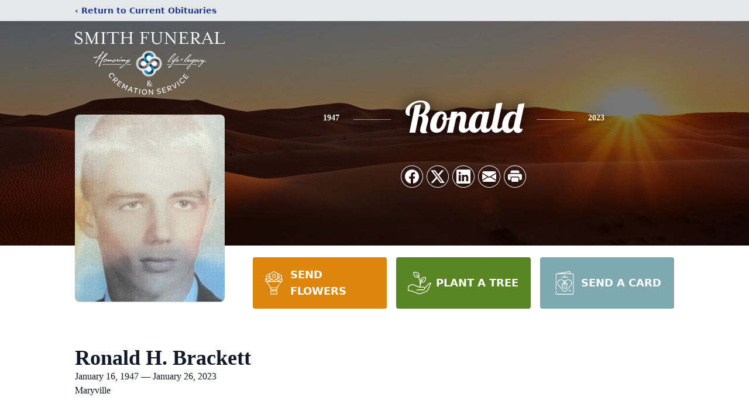

--- FILE ---
content_type: text/html; charset=utf-8
request_url: https://www.google.com/recaptcha/enterprise/anchor?ar=1&k=6LdHYbMfAAAAABtGfBuqwVhFBfTKR3ZspPIRMGVD&co=aHR0cHM6Ly93d3cuc21pdGhmdW5lcmFsYW5kY3JlbWF0aW9uLmNvbTo0NDM.&hl=en&type=image&v=PoyoqOPhxBO7pBk68S4YbpHZ&theme=light&size=invisible&badge=bottomright&anchor-ms=20000&execute-ms=30000&cb=spbcrhepqbz8
body_size: 48640
content:
<!DOCTYPE HTML><html dir="ltr" lang="en"><head><meta http-equiv="Content-Type" content="text/html; charset=UTF-8">
<meta http-equiv="X-UA-Compatible" content="IE=edge">
<title>reCAPTCHA</title>
<style type="text/css">
/* cyrillic-ext */
@font-face {
  font-family: 'Roboto';
  font-style: normal;
  font-weight: 400;
  font-stretch: 100%;
  src: url(//fonts.gstatic.com/s/roboto/v48/KFO7CnqEu92Fr1ME7kSn66aGLdTylUAMa3GUBHMdazTgWw.woff2) format('woff2');
  unicode-range: U+0460-052F, U+1C80-1C8A, U+20B4, U+2DE0-2DFF, U+A640-A69F, U+FE2E-FE2F;
}
/* cyrillic */
@font-face {
  font-family: 'Roboto';
  font-style: normal;
  font-weight: 400;
  font-stretch: 100%;
  src: url(//fonts.gstatic.com/s/roboto/v48/KFO7CnqEu92Fr1ME7kSn66aGLdTylUAMa3iUBHMdazTgWw.woff2) format('woff2');
  unicode-range: U+0301, U+0400-045F, U+0490-0491, U+04B0-04B1, U+2116;
}
/* greek-ext */
@font-face {
  font-family: 'Roboto';
  font-style: normal;
  font-weight: 400;
  font-stretch: 100%;
  src: url(//fonts.gstatic.com/s/roboto/v48/KFO7CnqEu92Fr1ME7kSn66aGLdTylUAMa3CUBHMdazTgWw.woff2) format('woff2');
  unicode-range: U+1F00-1FFF;
}
/* greek */
@font-face {
  font-family: 'Roboto';
  font-style: normal;
  font-weight: 400;
  font-stretch: 100%;
  src: url(//fonts.gstatic.com/s/roboto/v48/KFO7CnqEu92Fr1ME7kSn66aGLdTylUAMa3-UBHMdazTgWw.woff2) format('woff2');
  unicode-range: U+0370-0377, U+037A-037F, U+0384-038A, U+038C, U+038E-03A1, U+03A3-03FF;
}
/* math */
@font-face {
  font-family: 'Roboto';
  font-style: normal;
  font-weight: 400;
  font-stretch: 100%;
  src: url(//fonts.gstatic.com/s/roboto/v48/KFO7CnqEu92Fr1ME7kSn66aGLdTylUAMawCUBHMdazTgWw.woff2) format('woff2');
  unicode-range: U+0302-0303, U+0305, U+0307-0308, U+0310, U+0312, U+0315, U+031A, U+0326-0327, U+032C, U+032F-0330, U+0332-0333, U+0338, U+033A, U+0346, U+034D, U+0391-03A1, U+03A3-03A9, U+03B1-03C9, U+03D1, U+03D5-03D6, U+03F0-03F1, U+03F4-03F5, U+2016-2017, U+2034-2038, U+203C, U+2040, U+2043, U+2047, U+2050, U+2057, U+205F, U+2070-2071, U+2074-208E, U+2090-209C, U+20D0-20DC, U+20E1, U+20E5-20EF, U+2100-2112, U+2114-2115, U+2117-2121, U+2123-214F, U+2190, U+2192, U+2194-21AE, U+21B0-21E5, U+21F1-21F2, U+21F4-2211, U+2213-2214, U+2216-22FF, U+2308-230B, U+2310, U+2319, U+231C-2321, U+2336-237A, U+237C, U+2395, U+239B-23B7, U+23D0, U+23DC-23E1, U+2474-2475, U+25AF, U+25B3, U+25B7, U+25BD, U+25C1, U+25CA, U+25CC, U+25FB, U+266D-266F, U+27C0-27FF, U+2900-2AFF, U+2B0E-2B11, U+2B30-2B4C, U+2BFE, U+3030, U+FF5B, U+FF5D, U+1D400-1D7FF, U+1EE00-1EEFF;
}
/* symbols */
@font-face {
  font-family: 'Roboto';
  font-style: normal;
  font-weight: 400;
  font-stretch: 100%;
  src: url(//fonts.gstatic.com/s/roboto/v48/KFO7CnqEu92Fr1ME7kSn66aGLdTylUAMaxKUBHMdazTgWw.woff2) format('woff2');
  unicode-range: U+0001-000C, U+000E-001F, U+007F-009F, U+20DD-20E0, U+20E2-20E4, U+2150-218F, U+2190, U+2192, U+2194-2199, U+21AF, U+21E6-21F0, U+21F3, U+2218-2219, U+2299, U+22C4-22C6, U+2300-243F, U+2440-244A, U+2460-24FF, U+25A0-27BF, U+2800-28FF, U+2921-2922, U+2981, U+29BF, U+29EB, U+2B00-2BFF, U+4DC0-4DFF, U+FFF9-FFFB, U+10140-1018E, U+10190-1019C, U+101A0, U+101D0-101FD, U+102E0-102FB, U+10E60-10E7E, U+1D2C0-1D2D3, U+1D2E0-1D37F, U+1F000-1F0FF, U+1F100-1F1AD, U+1F1E6-1F1FF, U+1F30D-1F30F, U+1F315, U+1F31C, U+1F31E, U+1F320-1F32C, U+1F336, U+1F378, U+1F37D, U+1F382, U+1F393-1F39F, U+1F3A7-1F3A8, U+1F3AC-1F3AF, U+1F3C2, U+1F3C4-1F3C6, U+1F3CA-1F3CE, U+1F3D4-1F3E0, U+1F3ED, U+1F3F1-1F3F3, U+1F3F5-1F3F7, U+1F408, U+1F415, U+1F41F, U+1F426, U+1F43F, U+1F441-1F442, U+1F444, U+1F446-1F449, U+1F44C-1F44E, U+1F453, U+1F46A, U+1F47D, U+1F4A3, U+1F4B0, U+1F4B3, U+1F4B9, U+1F4BB, U+1F4BF, U+1F4C8-1F4CB, U+1F4D6, U+1F4DA, U+1F4DF, U+1F4E3-1F4E6, U+1F4EA-1F4ED, U+1F4F7, U+1F4F9-1F4FB, U+1F4FD-1F4FE, U+1F503, U+1F507-1F50B, U+1F50D, U+1F512-1F513, U+1F53E-1F54A, U+1F54F-1F5FA, U+1F610, U+1F650-1F67F, U+1F687, U+1F68D, U+1F691, U+1F694, U+1F698, U+1F6AD, U+1F6B2, U+1F6B9-1F6BA, U+1F6BC, U+1F6C6-1F6CF, U+1F6D3-1F6D7, U+1F6E0-1F6EA, U+1F6F0-1F6F3, U+1F6F7-1F6FC, U+1F700-1F7FF, U+1F800-1F80B, U+1F810-1F847, U+1F850-1F859, U+1F860-1F887, U+1F890-1F8AD, U+1F8B0-1F8BB, U+1F8C0-1F8C1, U+1F900-1F90B, U+1F93B, U+1F946, U+1F984, U+1F996, U+1F9E9, U+1FA00-1FA6F, U+1FA70-1FA7C, U+1FA80-1FA89, U+1FA8F-1FAC6, U+1FACE-1FADC, U+1FADF-1FAE9, U+1FAF0-1FAF8, U+1FB00-1FBFF;
}
/* vietnamese */
@font-face {
  font-family: 'Roboto';
  font-style: normal;
  font-weight: 400;
  font-stretch: 100%;
  src: url(//fonts.gstatic.com/s/roboto/v48/KFO7CnqEu92Fr1ME7kSn66aGLdTylUAMa3OUBHMdazTgWw.woff2) format('woff2');
  unicode-range: U+0102-0103, U+0110-0111, U+0128-0129, U+0168-0169, U+01A0-01A1, U+01AF-01B0, U+0300-0301, U+0303-0304, U+0308-0309, U+0323, U+0329, U+1EA0-1EF9, U+20AB;
}
/* latin-ext */
@font-face {
  font-family: 'Roboto';
  font-style: normal;
  font-weight: 400;
  font-stretch: 100%;
  src: url(//fonts.gstatic.com/s/roboto/v48/KFO7CnqEu92Fr1ME7kSn66aGLdTylUAMa3KUBHMdazTgWw.woff2) format('woff2');
  unicode-range: U+0100-02BA, U+02BD-02C5, U+02C7-02CC, U+02CE-02D7, U+02DD-02FF, U+0304, U+0308, U+0329, U+1D00-1DBF, U+1E00-1E9F, U+1EF2-1EFF, U+2020, U+20A0-20AB, U+20AD-20C0, U+2113, U+2C60-2C7F, U+A720-A7FF;
}
/* latin */
@font-face {
  font-family: 'Roboto';
  font-style: normal;
  font-weight: 400;
  font-stretch: 100%;
  src: url(//fonts.gstatic.com/s/roboto/v48/KFO7CnqEu92Fr1ME7kSn66aGLdTylUAMa3yUBHMdazQ.woff2) format('woff2');
  unicode-range: U+0000-00FF, U+0131, U+0152-0153, U+02BB-02BC, U+02C6, U+02DA, U+02DC, U+0304, U+0308, U+0329, U+2000-206F, U+20AC, U+2122, U+2191, U+2193, U+2212, U+2215, U+FEFF, U+FFFD;
}
/* cyrillic-ext */
@font-face {
  font-family: 'Roboto';
  font-style: normal;
  font-weight: 500;
  font-stretch: 100%;
  src: url(//fonts.gstatic.com/s/roboto/v48/KFO7CnqEu92Fr1ME7kSn66aGLdTylUAMa3GUBHMdazTgWw.woff2) format('woff2');
  unicode-range: U+0460-052F, U+1C80-1C8A, U+20B4, U+2DE0-2DFF, U+A640-A69F, U+FE2E-FE2F;
}
/* cyrillic */
@font-face {
  font-family: 'Roboto';
  font-style: normal;
  font-weight: 500;
  font-stretch: 100%;
  src: url(//fonts.gstatic.com/s/roboto/v48/KFO7CnqEu92Fr1ME7kSn66aGLdTylUAMa3iUBHMdazTgWw.woff2) format('woff2');
  unicode-range: U+0301, U+0400-045F, U+0490-0491, U+04B0-04B1, U+2116;
}
/* greek-ext */
@font-face {
  font-family: 'Roboto';
  font-style: normal;
  font-weight: 500;
  font-stretch: 100%;
  src: url(//fonts.gstatic.com/s/roboto/v48/KFO7CnqEu92Fr1ME7kSn66aGLdTylUAMa3CUBHMdazTgWw.woff2) format('woff2');
  unicode-range: U+1F00-1FFF;
}
/* greek */
@font-face {
  font-family: 'Roboto';
  font-style: normal;
  font-weight: 500;
  font-stretch: 100%;
  src: url(//fonts.gstatic.com/s/roboto/v48/KFO7CnqEu92Fr1ME7kSn66aGLdTylUAMa3-UBHMdazTgWw.woff2) format('woff2');
  unicode-range: U+0370-0377, U+037A-037F, U+0384-038A, U+038C, U+038E-03A1, U+03A3-03FF;
}
/* math */
@font-face {
  font-family: 'Roboto';
  font-style: normal;
  font-weight: 500;
  font-stretch: 100%;
  src: url(//fonts.gstatic.com/s/roboto/v48/KFO7CnqEu92Fr1ME7kSn66aGLdTylUAMawCUBHMdazTgWw.woff2) format('woff2');
  unicode-range: U+0302-0303, U+0305, U+0307-0308, U+0310, U+0312, U+0315, U+031A, U+0326-0327, U+032C, U+032F-0330, U+0332-0333, U+0338, U+033A, U+0346, U+034D, U+0391-03A1, U+03A3-03A9, U+03B1-03C9, U+03D1, U+03D5-03D6, U+03F0-03F1, U+03F4-03F5, U+2016-2017, U+2034-2038, U+203C, U+2040, U+2043, U+2047, U+2050, U+2057, U+205F, U+2070-2071, U+2074-208E, U+2090-209C, U+20D0-20DC, U+20E1, U+20E5-20EF, U+2100-2112, U+2114-2115, U+2117-2121, U+2123-214F, U+2190, U+2192, U+2194-21AE, U+21B0-21E5, U+21F1-21F2, U+21F4-2211, U+2213-2214, U+2216-22FF, U+2308-230B, U+2310, U+2319, U+231C-2321, U+2336-237A, U+237C, U+2395, U+239B-23B7, U+23D0, U+23DC-23E1, U+2474-2475, U+25AF, U+25B3, U+25B7, U+25BD, U+25C1, U+25CA, U+25CC, U+25FB, U+266D-266F, U+27C0-27FF, U+2900-2AFF, U+2B0E-2B11, U+2B30-2B4C, U+2BFE, U+3030, U+FF5B, U+FF5D, U+1D400-1D7FF, U+1EE00-1EEFF;
}
/* symbols */
@font-face {
  font-family: 'Roboto';
  font-style: normal;
  font-weight: 500;
  font-stretch: 100%;
  src: url(//fonts.gstatic.com/s/roboto/v48/KFO7CnqEu92Fr1ME7kSn66aGLdTylUAMaxKUBHMdazTgWw.woff2) format('woff2');
  unicode-range: U+0001-000C, U+000E-001F, U+007F-009F, U+20DD-20E0, U+20E2-20E4, U+2150-218F, U+2190, U+2192, U+2194-2199, U+21AF, U+21E6-21F0, U+21F3, U+2218-2219, U+2299, U+22C4-22C6, U+2300-243F, U+2440-244A, U+2460-24FF, U+25A0-27BF, U+2800-28FF, U+2921-2922, U+2981, U+29BF, U+29EB, U+2B00-2BFF, U+4DC0-4DFF, U+FFF9-FFFB, U+10140-1018E, U+10190-1019C, U+101A0, U+101D0-101FD, U+102E0-102FB, U+10E60-10E7E, U+1D2C0-1D2D3, U+1D2E0-1D37F, U+1F000-1F0FF, U+1F100-1F1AD, U+1F1E6-1F1FF, U+1F30D-1F30F, U+1F315, U+1F31C, U+1F31E, U+1F320-1F32C, U+1F336, U+1F378, U+1F37D, U+1F382, U+1F393-1F39F, U+1F3A7-1F3A8, U+1F3AC-1F3AF, U+1F3C2, U+1F3C4-1F3C6, U+1F3CA-1F3CE, U+1F3D4-1F3E0, U+1F3ED, U+1F3F1-1F3F3, U+1F3F5-1F3F7, U+1F408, U+1F415, U+1F41F, U+1F426, U+1F43F, U+1F441-1F442, U+1F444, U+1F446-1F449, U+1F44C-1F44E, U+1F453, U+1F46A, U+1F47D, U+1F4A3, U+1F4B0, U+1F4B3, U+1F4B9, U+1F4BB, U+1F4BF, U+1F4C8-1F4CB, U+1F4D6, U+1F4DA, U+1F4DF, U+1F4E3-1F4E6, U+1F4EA-1F4ED, U+1F4F7, U+1F4F9-1F4FB, U+1F4FD-1F4FE, U+1F503, U+1F507-1F50B, U+1F50D, U+1F512-1F513, U+1F53E-1F54A, U+1F54F-1F5FA, U+1F610, U+1F650-1F67F, U+1F687, U+1F68D, U+1F691, U+1F694, U+1F698, U+1F6AD, U+1F6B2, U+1F6B9-1F6BA, U+1F6BC, U+1F6C6-1F6CF, U+1F6D3-1F6D7, U+1F6E0-1F6EA, U+1F6F0-1F6F3, U+1F6F7-1F6FC, U+1F700-1F7FF, U+1F800-1F80B, U+1F810-1F847, U+1F850-1F859, U+1F860-1F887, U+1F890-1F8AD, U+1F8B0-1F8BB, U+1F8C0-1F8C1, U+1F900-1F90B, U+1F93B, U+1F946, U+1F984, U+1F996, U+1F9E9, U+1FA00-1FA6F, U+1FA70-1FA7C, U+1FA80-1FA89, U+1FA8F-1FAC6, U+1FACE-1FADC, U+1FADF-1FAE9, U+1FAF0-1FAF8, U+1FB00-1FBFF;
}
/* vietnamese */
@font-face {
  font-family: 'Roboto';
  font-style: normal;
  font-weight: 500;
  font-stretch: 100%;
  src: url(//fonts.gstatic.com/s/roboto/v48/KFO7CnqEu92Fr1ME7kSn66aGLdTylUAMa3OUBHMdazTgWw.woff2) format('woff2');
  unicode-range: U+0102-0103, U+0110-0111, U+0128-0129, U+0168-0169, U+01A0-01A1, U+01AF-01B0, U+0300-0301, U+0303-0304, U+0308-0309, U+0323, U+0329, U+1EA0-1EF9, U+20AB;
}
/* latin-ext */
@font-face {
  font-family: 'Roboto';
  font-style: normal;
  font-weight: 500;
  font-stretch: 100%;
  src: url(//fonts.gstatic.com/s/roboto/v48/KFO7CnqEu92Fr1ME7kSn66aGLdTylUAMa3KUBHMdazTgWw.woff2) format('woff2');
  unicode-range: U+0100-02BA, U+02BD-02C5, U+02C7-02CC, U+02CE-02D7, U+02DD-02FF, U+0304, U+0308, U+0329, U+1D00-1DBF, U+1E00-1E9F, U+1EF2-1EFF, U+2020, U+20A0-20AB, U+20AD-20C0, U+2113, U+2C60-2C7F, U+A720-A7FF;
}
/* latin */
@font-face {
  font-family: 'Roboto';
  font-style: normal;
  font-weight: 500;
  font-stretch: 100%;
  src: url(//fonts.gstatic.com/s/roboto/v48/KFO7CnqEu92Fr1ME7kSn66aGLdTylUAMa3yUBHMdazQ.woff2) format('woff2');
  unicode-range: U+0000-00FF, U+0131, U+0152-0153, U+02BB-02BC, U+02C6, U+02DA, U+02DC, U+0304, U+0308, U+0329, U+2000-206F, U+20AC, U+2122, U+2191, U+2193, U+2212, U+2215, U+FEFF, U+FFFD;
}
/* cyrillic-ext */
@font-face {
  font-family: 'Roboto';
  font-style: normal;
  font-weight: 900;
  font-stretch: 100%;
  src: url(//fonts.gstatic.com/s/roboto/v48/KFO7CnqEu92Fr1ME7kSn66aGLdTylUAMa3GUBHMdazTgWw.woff2) format('woff2');
  unicode-range: U+0460-052F, U+1C80-1C8A, U+20B4, U+2DE0-2DFF, U+A640-A69F, U+FE2E-FE2F;
}
/* cyrillic */
@font-face {
  font-family: 'Roboto';
  font-style: normal;
  font-weight: 900;
  font-stretch: 100%;
  src: url(//fonts.gstatic.com/s/roboto/v48/KFO7CnqEu92Fr1ME7kSn66aGLdTylUAMa3iUBHMdazTgWw.woff2) format('woff2');
  unicode-range: U+0301, U+0400-045F, U+0490-0491, U+04B0-04B1, U+2116;
}
/* greek-ext */
@font-face {
  font-family: 'Roboto';
  font-style: normal;
  font-weight: 900;
  font-stretch: 100%;
  src: url(//fonts.gstatic.com/s/roboto/v48/KFO7CnqEu92Fr1ME7kSn66aGLdTylUAMa3CUBHMdazTgWw.woff2) format('woff2');
  unicode-range: U+1F00-1FFF;
}
/* greek */
@font-face {
  font-family: 'Roboto';
  font-style: normal;
  font-weight: 900;
  font-stretch: 100%;
  src: url(//fonts.gstatic.com/s/roboto/v48/KFO7CnqEu92Fr1ME7kSn66aGLdTylUAMa3-UBHMdazTgWw.woff2) format('woff2');
  unicode-range: U+0370-0377, U+037A-037F, U+0384-038A, U+038C, U+038E-03A1, U+03A3-03FF;
}
/* math */
@font-face {
  font-family: 'Roboto';
  font-style: normal;
  font-weight: 900;
  font-stretch: 100%;
  src: url(//fonts.gstatic.com/s/roboto/v48/KFO7CnqEu92Fr1ME7kSn66aGLdTylUAMawCUBHMdazTgWw.woff2) format('woff2');
  unicode-range: U+0302-0303, U+0305, U+0307-0308, U+0310, U+0312, U+0315, U+031A, U+0326-0327, U+032C, U+032F-0330, U+0332-0333, U+0338, U+033A, U+0346, U+034D, U+0391-03A1, U+03A3-03A9, U+03B1-03C9, U+03D1, U+03D5-03D6, U+03F0-03F1, U+03F4-03F5, U+2016-2017, U+2034-2038, U+203C, U+2040, U+2043, U+2047, U+2050, U+2057, U+205F, U+2070-2071, U+2074-208E, U+2090-209C, U+20D0-20DC, U+20E1, U+20E5-20EF, U+2100-2112, U+2114-2115, U+2117-2121, U+2123-214F, U+2190, U+2192, U+2194-21AE, U+21B0-21E5, U+21F1-21F2, U+21F4-2211, U+2213-2214, U+2216-22FF, U+2308-230B, U+2310, U+2319, U+231C-2321, U+2336-237A, U+237C, U+2395, U+239B-23B7, U+23D0, U+23DC-23E1, U+2474-2475, U+25AF, U+25B3, U+25B7, U+25BD, U+25C1, U+25CA, U+25CC, U+25FB, U+266D-266F, U+27C0-27FF, U+2900-2AFF, U+2B0E-2B11, U+2B30-2B4C, U+2BFE, U+3030, U+FF5B, U+FF5D, U+1D400-1D7FF, U+1EE00-1EEFF;
}
/* symbols */
@font-face {
  font-family: 'Roboto';
  font-style: normal;
  font-weight: 900;
  font-stretch: 100%;
  src: url(//fonts.gstatic.com/s/roboto/v48/KFO7CnqEu92Fr1ME7kSn66aGLdTylUAMaxKUBHMdazTgWw.woff2) format('woff2');
  unicode-range: U+0001-000C, U+000E-001F, U+007F-009F, U+20DD-20E0, U+20E2-20E4, U+2150-218F, U+2190, U+2192, U+2194-2199, U+21AF, U+21E6-21F0, U+21F3, U+2218-2219, U+2299, U+22C4-22C6, U+2300-243F, U+2440-244A, U+2460-24FF, U+25A0-27BF, U+2800-28FF, U+2921-2922, U+2981, U+29BF, U+29EB, U+2B00-2BFF, U+4DC0-4DFF, U+FFF9-FFFB, U+10140-1018E, U+10190-1019C, U+101A0, U+101D0-101FD, U+102E0-102FB, U+10E60-10E7E, U+1D2C0-1D2D3, U+1D2E0-1D37F, U+1F000-1F0FF, U+1F100-1F1AD, U+1F1E6-1F1FF, U+1F30D-1F30F, U+1F315, U+1F31C, U+1F31E, U+1F320-1F32C, U+1F336, U+1F378, U+1F37D, U+1F382, U+1F393-1F39F, U+1F3A7-1F3A8, U+1F3AC-1F3AF, U+1F3C2, U+1F3C4-1F3C6, U+1F3CA-1F3CE, U+1F3D4-1F3E0, U+1F3ED, U+1F3F1-1F3F3, U+1F3F5-1F3F7, U+1F408, U+1F415, U+1F41F, U+1F426, U+1F43F, U+1F441-1F442, U+1F444, U+1F446-1F449, U+1F44C-1F44E, U+1F453, U+1F46A, U+1F47D, U+1F4A3, U+1F4B0, U+1F4B3, U+1F4B9, U+1F4BB, U+1F4BF, U+1F4C8-1F4CB, U+1F4D6, U+1F4DA, U+1F4DF, U+1F4E3-1F4E6, U+1F4EA-1F4ED, U+1F4F7, U+1F4F9-1F4FB, U+1F4FD-1F4FE, U+1F503, U+1F507-1F50B, U+1F50D, U+1F512-1F513, U+1F53E-1F54A, U+1F54F-1F5FA, U+1F610, U+1F650-1F67F, U+1F687, U+1F68D, U+1F691, U+1F694, U+1F698, U+1F6AD, U+1F6B2, U+1F6B9-1F6BA, U+1F6BC, U+1F6C6-1F6CF, U+1F6D3-1F6D7, U+1F6E0-1F6EA, U+1F6F0-1F6F3, U+1F6F7-1F6FC, U+1F700-1F7FF, U+1F800-1F80B, U+1F810-1F847, U+1F850-1F859, U+1F860-1F887, U+1F890-1F8AD, U+1F8B0-1F8BB, U+1F8C0-1F8C1, U+1F900-1F90B, U+1F93B, U+1F946, U+1F984, U+1F996, U+1F9E9, U+1FA00-1FA6F, U+1FA70-1FA7C, U+1FA80-1FA89, U+1FA8F-1FAC6, U+1FACE-1FADC, U+1FADF-1FAE9, U+1FAF0-1FAF8, U+1FB00-1FBFF;
}
/* vietnamese */
@font-face {
  font-family: 'Roboto';
  font-style: normal;
  font-weight: 900;
  font-stretch: 100%;
  src: url(//fonts.gstatic.com/s/roboto/v48/KFO7CnqEu92Fr1ME7kSn66aGLdTylUAMa3OUBHMdazTgWw.woff2) format('woff2');
  unicode-range: U+0102-0103, U+0110-0111, U+0128-0129, U+0168-0169, U+01A0-01A1, U+01AF-01B0, U+0300-0301, U+0303-0304, U+0308-0309, U+0323, U+0329, U+1EA0-1EF9, U+20AB;
}
/* latin-ext */
@font-face {
  font-family: 'Roboto';
  font-style: normal;
  font-weight: 900;
  font-stretch: 100%;
  src: url(//fonts.gstatic.com/s/roboto/v48/KFO7CnqEu92Fr1ME7kSn66aGLdTylUAMa3KUBHMdazTgWw.woff2) format('woff2');
  unicode-range: U+0100-02BA, U+02BD-02C5, U+02C7-02CC, U+02CE-02D7, U+02DD-02FF, U+0304, U+0308, U+0329, U+1D00-1DBF, U+1E00-1E9F, U+1EF2-1EFF, U+2020, U+20A0-20AB, U+20AD-20C0, U+2113, U+2C60-2C7F, U+A720-A7FF;
}
/* latin */
@font-face {
  font-family: 'Roboto';
  font-style: normal;
  font-weight: 900;
  font-stretch: 100%;
  src: url(//fonts.gstatic.com/s/roboto/v48/KFO7CnqEu92Fr1ME7kSn66aGLdTylUAMa3yUBHMdazQ.woff2) format('woff2');
  unicode-range: U+0000-00FF, U+0131, U+0152-0153, U+02BB-02BC, U+02C6, U+02DA, U+02DC, U+0304, U+0308, U+0329, U+2000-206F, U+20AC, U+2122, U+2191, U+2193, U+2212, U+2215, U+FEFF, U+FFFD;
}

</style>
<link rel="stylesheet" type="text/css" href="https://www.gstatic.com/recaptcha/releases/PoyoqOPhxBO7pBk68S4YbpHZ/styles__ltr.css">
<script nonce="UAQpbJQAjuNHst7K7bpmZw" type="text/javascript">window['__recaptcha_api'] = 'https://www.google.com/recaptcha/enterprise/';</script>
<script type="text/javascript" src="https://www.gstatic.com/recaptcha/releases/PoyoqOPhxBO7pBk68S4YbpHZ/recaptcha__en.js" nonce="UAQpbJQAjuNHst7K7bpmZw">
      
    </script></head>
<body><div id="rc-anchor-alert" class="rc-anchor-alert"></div>
<input type="hidden" id="recaptcha-token" value="[base64]">
<script type="text/javascript" nonce="UAQpbJQAjuNHst7K7bpmZw">
      recaptcha.anchor.Main.init("[\x22ainput\x22,[\x22bgdata\x22,\x22\x22,\[base64]/[base64]/UltIKytdPWE6KGE8MjA0OD9SW0grK109YT4+NnwxOTI6KChhJjY0NTEyKT09NTUyOTYmJnErMTxoLmxlbmd0aCYmKGguY2hhckNvZGVBdChxKzEpJjY0NTEyKT09NTYzMjA/[base64]/MjU1OlI/[base64]/[base64]/[base64]/[base64]/[base64]/[base64]/[base64]/[base64]/[base64]/[base64]\x22,\[base64]\\u003d\\u003d\x22,\x22wow3w4cJMUzDjMOgw7RvFHbCmcK/dSPDpVIIwrDCswbCt0DDgy84wq7DmT/DvBVDNHhkw6XCqD/ClsKeXRNmSsOLHVbCnMOhw7XDpgzCqcK2U0xRw7JGwpZvTSbCnS/[base64]/CocOQwrjCicO4wq0QV8K6SB/CuXrDisOHwohvG8K/[base64]/DnEPDv8Ozwr8NdMK9YMKzw59qE8KSP8Otw5vCiWfCgcO7w5A1bMOkSyk+K8OBw7nCt8OEw67Cg1Nlw7R7wp3CpHYeOBB/[base64]/[base64]/[base64]/ClTsCwrMlwokuYcOvw6Zqw4wxwp5gbcO3fm4vHgzCv0nCnCYyWTgEXRrDh8K/w5c1w67DtMOsw5E0wovCscKNPidAwr3CpxLCsi9YU8OzbMKQwoXChcKSwo/ClcO8UkrDlcO9fHzDuTFDfVFgwrZuwoE7w6nCtcKBwqvCoMKtwrIPXxLDoGgVw7PCisK9bn1Gw6Zaw6F7w5rCk8Kuw4DDhcO1bih3w6htwpNxfwbChcOwwrUYwq5Aw6xrbyPCs8KvCC97OyHCnMOEIcOIw7PCk8OCYMOnw58/P8KqwrgIw6LCp8OrZmtbw75wwptiw6IPw4vCvMODSMK4wq8hYFXCmDANw4IXLjhbw6hww6DDosOow6XCk8Kww79Uwrt/TALDvsK2wrrCq2nDnsKlMcKUwr7CocO0UcOITsK3SnHDl8KvFSrDl8K2MsO2aX/DtcODacOYw7NKVMKGw7fChVhZwpESShsSwrrDrkvDrsOrwpjDrsK0OwBZw6vDkMOowrfCrFfCqwdiwplLTcOZVMOawqHCgcKkwpHCrGPClsOLXcKcC8Kqwo7DkEFER3tZcMKgS8KrL8KFwozChMO+w68Ow4x/w4XCryU5wozCtn3Dg1PCjmDCk0Adw5HDq8KgGcKqwqtBZz0lwrPCtcOWBnvCpkZSwqMSw41/[base64]/CjMOQIsK2fsO+w4Jiwr7DpcK3w4DCql41D8OSwqRswoLDhnQCw7jDuArCn8KEwoYXwrHDlSXDoBNZw7RMQMKVw4jCh2PDksKEwoTCr8Oqw6YSCsObw5M/G8OkdcKqRsOXwp7DtTc5w6BYYB51L2glYQ3Dn8OuKxzDhMOMSMORw73CuSTDnMKWWjEnWsOtbzpKEcOoL2jDnyMvbsKww5/Cs8Oobw3DjDjCosO/[base64]/[base64]/DlUnCkQzDssKKSl9nwrV8wqxEw5bDo8OHX1oXw7bCvsKBwrLDlcKMwqjDksO9dGjCnDFNC8KWwpvDnFQmwqt5QW7CsB9Hw5PCvcKjVR/ChMKzR8OTwofDhx87bsO2wqPCvGdmEcOvwpchw45twrTDlifDpyR2DMOfw7x8w4s5w6wqOsOsUz3Dk8K0w4NNQsKATMK3AU/Dm8KbBx8Jw7wVw5TCtsOUejfCk8OVZcOIf8KrScOBUcKyMsOhwrvCrydhwpJEQcO+EMKFw4EFwo5LXsO/GcKra8Ogc8Klw6knfknClF7CrMO4wrvDgMK2eMKnwqvCtsKvw6ZkcMKzcsOvw7ECwr1ww5UGwrt/wpLDt8Osw5/DiRpdRMK/FcKEw4BCwofCrcK+w5Q+BCJRwr3DkEdzCzLCg2VbD8K5w7ghwr3CrDhew7jDqgvDh8OywpXCvMOCwozCrcOowq9oQcO4fA/CiMKRHcKZcMOfwo8Lw7bCg0B7wqnCkkZow5zCl0B8elPDpm/CjcOSwqnDo8KxwoYdMAV4w5fCjsKFY8Kbw5ZMwoLCsMOOw5XCqsKmAMO4w6DCsWYgw5RYfwwxw6wvYMOWUxoXw6I5wo3Cungiw77Cp8OXAgknBFjDigTDisOjw6nCgcOwwqBpORV/w5HDu3jCh8KAfjhewoPCuMOowqBbDwAOw4PDh17Ci8KxwpAhHMKmQ8KawqfDinXDsMOhwoRfwpVgDsOxw55MdMKXw5rCt8OiwqbCnH/DscKTwq9hwqsOwqFsacOCw4pWwrjCqgV0IG/DvcOCw7YUbScxw6LDoDTCtMO4w5wMw5zDpSzDli9bU0fDu3vDuW4Ldl/DngbCj8KYwprCoMKEw7wGZMOqQcKlw6LCiybCnXfCqgvDnDfDo2bCk8OZw6Z5wqtLw4xhPx7CjMOGwobCpsKqw7jCpnbDqMK1w4JnOwMfwp4vw6UcSgLCkcOow4Ekw7YkAzHDrsKDQ8K8ZnoJwpJbEW/CjcKYwrrDu8OBR37CkAnCu8OSQsKsCcKUw6bCgsK4KERNwp/Cp8KjDsKZF2/DoHvCtMKPw6MVBVTDgALCjMOPw6fDmQ4DRsORwocgw48owo8jbhwJDE0bw6bDsDlXKMOUwqZrwr1Kwo7Cm8K/w5HCtFMxw4wLwpRibGp7wrt6wqEEwq7DiksLwr/[base64]/CmBLCuMKfMMO2GMKFw5sRw7DCtwIuXsKIw6cWwoRfwodew5lUw5EQwqDDpcKWWXPCkAl/[base64]/CoMKiB8Ohw4N/XmDChxZ0fTjDn0xpwopowpLCv2gTwpY7J8K/SXQZN8Oyw6JTwpxTZBFhIMOfwoAvSsKVX8KIXMOcX37CvsOFw68nw5fDusODwrLDsMOWcH3DgcK/F8OWFsKtO0TDiyXDt8OCw53CisO0w5lHwrvDtMOEw5fDosOvRXNjFsK0wpoQw4jCgCJXdmHDu14JS8OTw7vDkcOcw44VRMKBHsOyQ8KCw4DChiVLI8Oyw6bDqUfDscOmbAIOwo/[base64]/[base64]/[base64]/DhX9jwrzCksKkX0PDlnwHwpHCoiPDgXdnARPDlRgtH1wGFcOSwrbDljfDrMONQ04Lw7l8worCpxYzRcOHZQrCoQtGw6/CtAgyecOkw6fCowtLaBXCtcKfVzdVdwfCv3xLwptTwpYWQlxaw44aJ8KGUcKcIyY2UFhzw6LDlsKuGXjDo3sfcyzDvnJMRsO/EMKRw643bGR3wpMzw6vCoBTCkMKVwpYiYGnDisKoeFDCrR0/w5xXFiMsKAxnwoLDvcKDw6fCisKcw4vDmXvCpQEXMcKjw4BYQ8OKbWTCszsuwojCusKcw5jCgcOsw63Ckx/[base64]/DuljCjixUUCXDu8OofiITwrpCwqJ5w7DDpipsNsKIUWEeZFvCrcKLwrbDuWxNwpNyPkc+ImBgw4YOLTE4wqpZw5AMYz5Zw6jDhMKiw6jDm8K8w5A6S8Oewr3ChcOEbR3DkwTCpMOKNsKXY8OXwrTCkcKFaQFeMlbClU8QAcOhdcK8N2A/YkoQwrdrwrrCh8Khezc/[base64]/[base64]/CjcOqw7IvTcK3PsOEIsOfYSddYcO+w6jCin4JZsO5dXtqUD3CqG/Du8KyJkhMw7vDrlR1wrtqGnXDoBpGwrzDjy7Cu14VXmBhwq/[base64]/JxLCmzLCgTDCjcOAecOOJcOVQsO2RTBbHFkkwrU5MsKBw6vCgloFw4gew6LDtsKReMKxw5ZNw5fDsznCniA/NQXDk2HCtzIXw5tPw4R3SG3Cp8O8w7bDl8OJw7kxw4nCpsOLw45sw64ie8O/KsOlTcKtcsOpwrnCqMOUw6XDksKdPR0AIDNdwo3DrMK2Ew7ChVd9NMO5O8Ocw6PCisKVWMOzcsK5wq7DncKMwoPDncOlFSV3w4hOwqw7HMOVC8OEQMOOw5xYGMKYLXDCoH/DsMKhwrMKdBrCij/DssK+RsOhSsK+PsK/w7kNJsOzMikERTnDiV3DncKDw7JhEFbCnx1pVHhJUw1CGsOuwqLCucOoUMOue0UzEl7CuMOsasKuWMKMwqUeSsOxwqhBBMKgwocvCgUVPXkEdT9rY8OXCHzDrm/Crg0Qw4x5wr3DkcO1CxcCwocZQ8K0w7nClsKQw7bDlMOGw5rDncOoXMOowqg4woHCimrDn8KNQ8OYWMOrfCvDtXIew5c8ccOcwq/DmFZZwphFRMKiBwvCpMOdw4NMworDnG0GwrvCh117w6PDvDwWwqQcw6dmBHLCjMOnO8OZw482w7PCssKjw7jCpHDDgsK7ccKOw67DksOFZcO5wqjCtFTDhcOJT0LDo38ifcO8woPDvMKQLRFZw5lBwq81Lns+Z8OuwprDoMKawr3CvErCrcO6w5RNM2zCo8KxfcK/wo3CsWIzwq7CjsOWwqMTGMOPwqZzdcKNGRrCpcOADR3DnWjCtiTDjgrDpsOqw6c5wp/DgnxgTTxzw5bDoGjCjAxZFVsCIsKRSMOsQWzDmMOpEEI5XR/DuW/DlsO5w6QIwpzDscKnwqkJw5E2w6XCtyzDrsKAaVLChwLCv20PwpbDlsOFw4E+XcK7w6HDmlkgw5/DpcKAwr0BwoDCoiFgb8KRZSrCjMOTC8OWw7I+w6QYNkLDi8KqCwbCq29owq9uQ8OzwofDjCLCkMKNw4RVw6DDlAU0wpw8w7LDuAzDpVfDp8Kyw4HCtCDDt8O2woTCrsOawphBw6zDpCh5X1ZtwoNjUcKbSMKeGsOywrh/cC/CmH7DtxXDlsKFNWPDisK7wqLCohU2w6LCrMKuOHbDh2BNHsKrZivChxQJE04GBsOgJF0ARE7DkGzDq0zDnMKGw7zDrMKmaMOrH07DhcKRT3NQIcK5w5dWGBXDrHVCFsK3wqPCicOgRcOZwoDCsU/DocOEw6cOwqvDiizDg8Obw6FuwpYzwqrDq8K0QMKOw4VbwofDlVTDoj42w5fCmS3ChizCpMO9X8OscMOVLHsgwosRwoA0wrrDnQpNRTY4wpBJcMKuLE4ZwrvCnUIBHBDCnMOAMMKowp1dwqvCtMO7VMKAw4XDicKyPz/ChsKiPcOhw5fDii9uwpcywo3DtsKdXQkPwq/Dn2NRw77DvU3CpyZ3FXDCqMOSwq3DrRVTwovDkMK1CxoYwrfDi3EJw7bCswgNw7/ChMOTc8K9w7oRw5wTYsKoDR/Dq8O/WMO2WnHDt21OUk5RNg3Dum4/QlTDqsOPUFkzwoccwokTJwwqIsOvw6nChF3Cv8OvRRXCocKwC3s9wr1zwpRZeMKNa8OewpcRwrTChsO4w4QvwrdRwokZMA7DjnTCl8KnJBJ3w5vCiBDChMKTwrQ/LsOOwo7CnXsyXMK8Ak7CpMOxQsOSw6YCw4RxwoVQw7gcM8OxGSVHwq1Mwp7ChMKcbio0w4/DujVFIMKVwobCkMO/[base64]/Di2vDlzYxfRlHw6BMw4LCvxskcnINCydawrRoRCFCUcKEwp3Dn33CowRWSsOSwptRwoQRwqfDmsK2wopNOjXDocKbDgvCoBoywpZzwqzCocO7WMKpw5Aqw7nDq14QMsOfw6XDtTzDthvDosK/[base64]/[base64]/Dv8KIwp9Ef8OOw6QDwqrCpRXCgcOASFhGOikrW8KyQntRw6XCjTvCtlvCg3HDtsK1w4TDiH5rUw0XwqvDjFRBwo9+w4dSNcO5Qx3DjMKjXsOswpl/Q8OdwrrCr8KGWhvClMKnwpAOw6/[base64]/WsKhw7XCs0xgwoNBV1kjASLCiMOuw797wr7DgsOoZAhQbsKENF3Ct0LCq8KoUWt4LUfDmcKCHhpTXDUcw7MBwqbCjTvDksO6N8O9ZlLDgMOHNXfDt8KtKSEZwo3CkmfDiMO9w67Dg8KRwo01w6zDtMOgYh3DsQbDi34mwqM6w5rCsBBIw4HCqhjCiANswpXDjjg1GsO/w7XCnwvDsjxywrgCw7DCmsKEw5ZhOWV1LcKZW8K6JMOwwrVYw7/CvsOvw5FeIiMHN8K/HBQvFk4rwoLDt2jCrh9pSwEkw67Cvzx/[base64]/CmWLCii9nw4HDjsKVwoHCn8KPw7fDvj/Cq0zDm8KLTsK5w6XCpsOROMKYw73DigB7woBKAcKpw45Ww65IwobCq8KxEsO3wrtMwrIkXjfDjMO7woXDqDArwrzDvcKfO8O4wokZwofDtn7DncOyw5/DpsK1MBnDlgjDscO/w6gYw7XDo8K9wopKw5s7JnXDjn/CvmHCr8OuFsKnw5EpEzLCtcKawrxSfSXCisOSwrjDlhrCucKew4HDksKBX1xZbsKEFyLCv8O/w6w8H8Oowo1bwrRBw4vCpMO/TGHCjMKbEQ05a8Kew48zXw5YTgfDlEbDlVxXwrt8wqcsACMVFsKqwq12DCbCrj/[base64]/[base64]/Dlgw0wpIhw5fCp8KFOGjDk8OpL0vDvMOFZsKgVwfDlD52woxywp7Coi4hFsOYECAvwoBcW8KBwp3DvGbCrETCtgLCgcOJwovDr8KUWsOXV2ofw4JuaUpDbsO9eRHChsK+FMKhw6AXAh/DvxQJZg/DtMKiw6kISsK+VwFMw7BuwrMNwq9Ow57CrHPCocKMeU4nR8OHUsOOVcKiOEZrwqrDsEAvw61kTTzCn8O6w6UmWEouw4Imwo3CrMO2IcKRXyA1fF/CpMKbSsOgdsOoWEwoGWbDkMK9F8OPw5nDqSHDklhAX2zDvBZIejYew4/[base64]/[base64]/[base64]/DlkPDpnt/I8KwcB9iwpLDnsKIY8OCwphWw7xzw5PCiXvDo8OZOMO3WH5gw7ZPwoErWn86wphhw7nCgDcew5JSfMOVw4DDvcO+w4s2QsO8dVdswpIqWsOzw5LDigLCqmwQMAtlw6c8wrnDhcKew4nCrcKxwqfDlMK1VsOAwpDDnmQ8EsKcFsK/wpM2w6rDh8OMcGTDlcOzKiHCrMOiW8OyAAhnw4/CtAHDpGfDlcKWw6XDtMKELXokJcKxw5NebxF8woXDuGYhScK1wpzCjsKKOxbDsDJcGj/CgB7DlMKfwqLCiQHChMKHw6HCk1XCrjfCsVkTeMK3EnsRQmbDgH9LaS4CwqjDpsOxD3ZJSDfCtMO1w58jBgo8CAHCk8OlwoDDgMKRw7bClgjDlMOvw4/Cu0ZYwrXCgsOswovCgMOTWHnDqsOHwpt/w4tgwpLDvMOgwoIow4MraSdVFcOrKXHDoSbCisOtccOlO8Kbw7/DtsOCL8OFw7xDC8O0Ol7CiAsqw6oCf8OhQMKIWkw/[base64]/CoD7ChF8HIkHCiCrDrgTDqzLDsANVACRKcmbDmwQuKUgAw7hWNsOPXG8jQUTDvXpNwrlzc8ONcsOgAFYpTMOYwo7CjmxAbcKWXsO/[base64]/OD89w5gsdMOEw6UMY8KWw6bDk8Oxw41cw7wcwpwnfXYna8OkwqcjQMKZwo/DvcOZw65PMcO4NDQIwo82dMK4w6rCsy0UworDokg7woVcwpDDp8OgwqLChMKtw7HClhJSw5vCtWdxdyjCsMKmwoRjKBkpKDbCoRHDpW9/wo1hwqPDkH4rwrvCrSnCpyHChsK6ahnDu2DDi0sBdTPCgsO+TmhGw7fDrVzDixXDpw5Iw5nDisO5wrzDnzVcw6AtVcOtDMOsw4LDm8O3UcK9ecOCwoPDsMKaEsOqPMOvBsOtwpnDmcKKw4MOw5PDmCE7w7g6wr4bwrkTwqrDgzDDjk/Di8KOwpbCtmdRwoDDgsO6f0hDwpHDpUrChyjDgUvDrGAKwqcWw7Yhw5EAEThGFmBeCsKhH8OBwqUsw5zCi3xnLn8Dw4LCtMOiGsO0WGkqwp/[base64]/[base64]/w6nCuDg7NcOOSsK0woHChThBEz3DoMKDLRzChwZ6J8Oow5vDpcK9MH/Dr2LDgsKAJ8KtXnnDuMKVGcO/wrTDhBxWwoDCq8OudMKuQsKUwqjCpjAMTifDtV7CoTVXw40/[base64]/JlLDrsKjwqVmw5AQRDVPCwjDscO3S8ODdntLJsOzw7oUwqnDuDPDmlY+wpDDpcOgAcOPMibDgDVQwpVUwrLDpMKlS1/Cqn9fV8OGwqrDrsOze8Ocw5HCvH/Dqxo5a8KqVHxrUcK+LsKxw48CwoxxwrfCjMO6w6fCpHVvw6DCokpJcsOKwpwiA8KCN20XYMOtwoPDusO6w6/DpGfCnsK6w5rCpELDlAjDtk7DusKcGWHDthrCkAnDgT1gwoJ2wotwwqHDlTxEw7zCv35yw5jDuBTCvVLCmxnCpMKtw4Myw4bDo8KIFDDCrl/DtyJuVVLDp8OZw6rCnsO9FsKAw7cxwqnDhiIyw67Cun9+ccKIw5vCpcK3GsKfwocGwoLDlMOqa8KawqrDvjbCmsOQY2NjCxddwoTCq1/CosOrwrlSw7nCtcO8wo3CtcKMwpYtKBhjwpRTwrkuJDoSGMKcJnjChgt1S8OTwrtMw619wr3ClT7CrcKiOFfDssKNwp5CwrgsX8O8w7rCpGgtVsKwwrBjMSTCiDVew7nDlQXDksKtAcKBKMK+OcOHwrInwrrCu8OvPsOLwo7CrcOST3owwpN8wqLDn8O/asO3wqN+wr7DlcKSw6cHW1nCosKneMOrH8O3ZH5/w6RWdW8Rw6rDmsKDwoBPRcKCPMKIAsKTwpLDgWjCrxx1w7PDnsOSw6vCrC3CjENew4NsZTvCsTFYG8Ozw4pswrjDgMKqWFUFHsOAI8OUwrjDpsKiw7HCn8O+BRrDvsO2GcOVw4jDsE/Cv8K3BRcJwp0jw6/Dl8KEwrlyFMK6U3/[base64]/[base64]/Dq3nCsx0qwpk2woQhZwk8HsK9YsOJPcORK8OqcMKVwrfChmzCt8K6wrsrcsOiOMK7wrQlNsK3fsO2wpXDlQMSwoM0SCHCmcKgRMOPKsOPwoV1w5vCmcOdERkRecK5IcOrZ8KLMCQrMcKGw6DCi0zCl8Omwr8gIcOkYgMtRMOvw4/[base64]/[base64]/CsMOeQsKFemkuwpAULMOUw7hgFsOKM8O0w5xsJ3k/wqTDsMOZABfDjcKdwpdYw4fDucK5w4zCpVrDnsONw7NZPsKSREHCr8OKw7jDlTpZKsOMwp5TwojDqj09w77DosOtw6jDo8K2wocyw5jCmsOIwqNdDhVgAkl6STLCrCdnRnQIXTEOwqM3w6AZbMOVw5pSHxzDncKDLMKiwqZGw6Yfw4nCvcKuYihMNm/DsU8+wqbDsRgfw7/DocOWHsKOFEfDhsO2dU7Dt3spZx3DqcKbw7RvPMO1wpwnw6Rjwrd7w6/DosKKWsOLwr0Yw7kxesOyLsKgw4PDusKlIDdQw5rCqkM4fGNCUMKWTDJ0w7/DjAHCnBlDFsKKJsKdcTrCjU/Dt8KEw73ChsO4wr0CMmDDiTxowok5CysQWsKOeF59V0DCkjc5ek9WE09iVlM9MQvDkEILXsKOw7NUw6zCmcOHD8Oyw4oOw5V/bVrCrsOdwoVsBQnCmTBNw4bDnMKFO8KLwoJtV8Kaw4rDh8Osw6XDvWDCmsKfw6NAbhDCncKGa8KZJsKpYwpCMRFNOxjCj8Kzw4zChjrDhMKjw6RtdMOFwrsZD8KpcsOHNMObBmrDvxLDjsOsEnPDqMKGMm8ddsKMKDZFa8OQPQ/[base64]/FcOcwq/[base64]/Dk8K6asOTO8Oswod0PDjCnMKFVTPDq8KABFNLbMOyw4DChRbCk8Kgw5PClHrCvxsdw7fDm8KVS8OGw7PCqsKmw4fChn3DlxArZ8ODG0nCuGTDi0M+G8KhAhovw5IbPhtVFcObwqjCncKUb8KuwpHDm3YGwowAwr/[base64]/[base64]/OjQYUjvDgwLDvBHDnzjCuMKNJgDDjxzDsn9jw6LDmRsmw4U3w6TDvljDqF1HDUnCgEQIwpHDokbCo8OdU07DoXBKwphKMmHCvMKXw60Xw7HDvQ0yKhsRwqAdasODL0vCtcOmwqIad8KZAsKmw5YAw6hVwq1Fw6bCqsKofB/CozTCk8OhXMKcw4xVw47CqMOCwrHDvhXCg3rDpjMoc8KSwpEhwow3w6BbVsOvcsOKwrfDicOfchHCp1/DtsOBw4LCrWHCs8KYwqNGw691w7siwplge8OFGVfCrcOrIWFyM8Knw4pkY3sQw6UvworDiVVCacOxw706w79cbsOSV8KrwrTDgcKkSlTClQTChXDDtcOlJ8KqwrgRPj/[base64]/ChcO4w6oAw7NHw7ciw7gdw4fDoUzCn8Kyw4LDgsO9w5vDnMOCw61iwqfDlTjCiHEcwrDDtC/ChcKWBwFHCVPDnkHDoFhUAGthw6nCmMKBwoHDusKeMsOnIj00w7RSw7B3w5TDlcKow50CF8OYYXMcMcOhw4Z1w6gtThVww7sbccKIw4Ujwr/DpcK0w44ow5vDp8KjPMKRDcKQS8O7w6PCksOXw6MkUxxefUAzT8Kqw6bDm8OzwqjCnMO4wo1YwoYWLjIQVzrCugtSw6kVJcOHwrHCgAvDgcKQeDXClMKqwq3CucKHOcO3w4fDosO1w67CvFLDk1FswoHCisKJw6E8w6MVw4nCtcK+w4khU8KibMOPR8K/w6jDhk0fWG4fw63DphMCwpnCrsOywphkLsOZw5lOw4PCisKdwppQwoJpOA5zBMKRw6Vjwqp/[base64]/CiAMqwpfDosK7wrdlwooEZlliBmPDhk/Du8KIw4UNcFFww6jDjhLDqWJgai4FbMO5wr5EFTFvB8Odw5rDncOYW8KDw7B5H2U+DsO9w4sbM8KXw43DpMO6LcO+KBZewqbClk3DlMODDDzCrsObfHQtwqDDtW7DvgPDh20IwrVBwqsow49Jwp/CigXCkC3Dokp1w6Iiw7sOw5bCmMOJwo/CvMO4Wn3Dp8O0SxQgw7FvwrROwqB2w4cyGnJRw4/Do8ODw4nCj8KDwr9NTVV+wqBwfXfCkMOZwrLCi8KowqYJw400Mk1sJjhoXXB8w6xuwrPCqsKywobDvwjDvsOyw4HDp3pEw4hGwpRSw4/[base64]/RcKiwp3CmgVtCcK2HsK8KMO1wpU2wqfCsUnCjiZYw5lcdXPDjXR7dnfChcKpw5QHwqAKLcKhRcKrw5LCosK9NV3ClcOVTMOteg84V8OQLQ5sAMOpw6kXwoXDvRXDny7DiQB2AEQPcMOSwpfDo8KhPlPDkcKEBMOzK8OSwrPDn04JbBdewpbCmsOywo5bw6HDqU/CvTjDj1wSwp3CslzDn17Cq2YYw5c2NmxSwoDDgS/Dp8OLw7zCvCLDosOQDMKoMsKww4xSUVdcwrpRwoJhQyjCpyrClk3DjmzCuzbDuMOoMsOGw5Q7wpbDvGvDo8KHwplPwqTDscOUK1xGCcOGM8KgwpoDwqpPw6E5LBfDvTTDvsO3dDLCicOvZXVow7pQacKxw7cuw5B4Y1EYw5rChjXDvD/Co8OEHcOFGjzDvzNEeMKKw6LDiMOBwofCqhdACS7DpkLCksOLwpXDrDTCtyHCoMK9WzTDgEPDjELDvTrDlGbDiMOZwqoWRMKUU1HCkEhZAh3ChcKiw6kuwrgwb8OYwqNgwpDCn8Orw48lwqbDpMOfwrPCrmPCgCZ3wpjClSvClQFBFl5pKXhbwpJ/[base64]/CnsOIwpjDgzzCjMK4woPDmzUSK1ZTEVLCoEbDocOWw5tBwrseD8KYw5XCmMOEw5whw7tewp8JwqJlwoBDCMO/AMKIBsOMdMKQw5loGsOEbMKIwqvDpXXDj8OkHVDDssKyw7Ntw5hQZUYPcQPDrThFwr3CocKRcFUWw5TChzHDkX8KXMKzABxLZWYuasKEIU9VMMOBJsOrVF/DicOQaGLCicOrwppOfXrCkMKmw7LDsW7DrCfDnFhTw53CnMK3ccOPHcKFInDCrsO0PcOsw7zCgknClDEew6HDrcKCwprDhkjDlyjChcOYGcK/RkdoGcOMw67DtcOHw4Y8w6DDi8KhY8OHw7szwqcmfHzDuMO0w5JidCVWw4FUaDLDrybClQnChjcKw7sVDsKOwqLDuiRLwqFyFF/Drj7CucK6HFRkw6UNTcK3wpA0WMKEw78THkrCoETDvQVVwpzDnsKdw4Mkw7RiLwPDksOdw5TDshc+woXCkCXDhMKwIGFsw7x1K8KQwrFzCMO/X8KrXsKSwrTCusKlwpMJPcKNw4V7CALCnhsyPjHDnSZJQ8KvMcOwHg0Ow4lxwqfDhcOzZ8O5w7/DvcOKZMOvUcK2dsKTwqrCkkDDiB4fak45w5HCp8KxM8Ktw7DDn8KwNH5ETxltF8OBa3TCnMOvJkbCtXcPcMKHwq3DgcO1w5sSWcK+PMK0wrM8w4olXTDCrMOLw6rCosKxLDgfw7V1w4XDn8K/McO5I8O7MsK2NMK/[base64]/CllFbLwnDjkPCqWxMwrduw7vDthMlUEt9aMKTwo9jwpNgw7c+wqfDmC7CsFbCjsKQwq/Cq04HM8OOwpfDmQ9+asODw6TCs8KOw7HDkjjDpmcFC8O8IcKHZsKuw4nDtcKcUBR2wrjDkMOMeX9zJMKQIjfChUURwohyWV9kWMOEaU/Dq2bCjMOOKsKLQATCpEE0T8KcUMKJwpbCnlVxc8Oiw4XCqMKow5PDiSBVw5YgKsOaw7Y4A3vDlxJIP0JVw4MqwqgeZcOyEgNHKcKSXUzDk3gWfcO+w5ckw7jCl8OhRsKNwqrDvMK5wqgnNTjCp8KAwoDCg2DCsFQ8wpQww4dIw6XDklrCp8O/JcKZw4czMcKTSsKKwqg7G8O9w4trw6nDk8KAw5DDqz/DvUFgfsObw6Y7IgjCo8KWCcK4f8OCUylJLkzDqcOdVidwZcOUTsOsw55bG0fDgiI7GyFowq1nw4ckccK1VcOJw63DigPCul9rfE/[base64]/Cs8O8FsKTw6Bew61tPMK8w5Z5PcKnwp/[base64]/[base64]/[base64]/CpcOmwqvDjRfCmSYdwo/[base64]/KcOOwpXCj8O8EwPDk8K6wr/DsSxSw6XCocOdGsO7UcOGLWDCq8OzZcOacghcw5wRwrXCjsOwG8OaJMOtwrzCvmHCp38bw5/DlB3CqDt0wrfDuxYCw7kJbmc2wqVcwqEHKHnDty/[base64]/DuMOFw7fCnnzDmsKhWlNiwq/DlGByOMKIw6/[base64]/DtsK0wqTDrl3DsxLCnnXCulnDtsOrB3XCkklvWsKfw6gpw73DiGDDvcOOFEDCoV/CtsO6dMOZGsK7w57CpVJwwrg+wp0mVcO3wroOw63DpDDCnMOoGlbCihkzVsOdEHbDrDUnMG9sacKVwpnCjcOJw51aLHnCkMKKbz8Ow51HDlbDr33CjsKNYsKqW8OjaMOhw6/CmSzDnV/Co8Kow5hew7BYJMK6w6LCil7Dg1TDn3XDpAvDqDbCg2zDtggDenXDnggLOhRwO8K/XmjDg8OfwoDCv8KUwqRpwocQw5bDll/[base64]/DocKrJcKFwoYpOF7DucKAckHCu8K7HkpiZMO1C8KDA8KTw5bCpsOVw55+fsOWJMOVw4YHLhPDlcKfQmHCtSNrwoUxw7VnM3rCnGBZwpsTNh7CtiPCs8OEwqoewrlmBMK+AsKYUMOqN8Oyw7TDtMOvw7fClE4/w5sNBlxeUSUALcKLW8KjCcOKBcOwfjhdwog8wrfDsMKOGsOiYMOrwpJqH8OGwocIw6nCssOGwod6w6UrwqjDuwcRVizDlcO6JsKzwp3DkMKBNcK0UsKSKWDDhcK0w6/CkjlywpLDtcKZJMOBw7EaAcOwwpXCkHxFeXUTwrUbb1zDnXNIw6PClcKuwrwowp7DisOowqrCs8K6MFbClS3CugXDncKpw6ZMNcKCdsKAwrc7EBPCgzfCsH0xwrhiJiDDn8KCw6zDsw4BLQ9lwqx8wo55wqtkF3HDlhrDokVLw7Z8wqMHw6x7w4rDgG3Dm8Kgwp/Du8KweBIXw73DuhTDkMKhwrzClTjCjUcOf3tow5PDnB/DrBRoccO5ecOuwrYtGsOSwpXClcOoMcOsFnhGaSgmQsK7f8K0wpAmPUfCisKpwqh3Mzwdw5ssSAjCs23DjS1hw4vDn8K8NyjCiwAKXMO3YsO0w5zDjAMqw4FUw5vClhpoPcKkwozCgMOwwpLDocK7wrlkP8K/woM6wqvDlhF7dkNjKMKSwpTDpsOqwr3CmsODE18BcXkYCcKRwrdMw69IwoTDp8OWw5TCjWRwwphBwoPDjsOIw6HDkcKZAj1jwpAINx85wpfDmxJlwoF0w57DgsKbwpJiEVEoScOOw68mwpgzbxENfMOGw55KZ00Yf0vCoUbDlFsgw5DCuBvDvcO/BDtISMKJw7jDqwfCnVk9MyTCksOOwpMYw6BSK8OmwobDjcOcw7bCuMO1wojCj8O+K8OTwpjDhjvCssKqwpUxUsKQe11uwqrCtcOJw7XCj1/DhmsOwqbDillLwqVhw4LCosK9PTHDgsKYw752wpzDmFtcBEnCp2XDqMOww5fCj8KkS8KRw7p3MsO6w4DCt8KsSh/DgHPCs0xaw4jCgS7CusO8IStlekfCqcOcG8K6JyXDgSXCiMOLw4BWwqnCtVDDmmR9wrLDgnfCsWvCncOvScOMwpfDvlYFIE/Dr0EkLsOTSMObU1MIAnzDv00tdVnCiBkNw7tqwoXCiMONZ8K3wrDDlMOGwrLCnnlrIcKKbnHCpSI1w4DDgcKWNH0bSsKswpQEw4YRJC7DgsKzfsOnb3rCoF/DlMKiwoR6CS96S1NnwoRVwox9w4LDocKvw77DiR3CrScOQcK6wp4MEDTChMK5woZWIghVwp4LL8K7fCbDqAI6w5DCqxbCt2FmJ2szRSfDqllwwovDnMOsfAk6YMOFwr9/R8K2w5rDsk81JHwcT8OuUcKpwo7Dm8KTwrQCw6vDriPDisKswrUaw71xw4QDbnLDl00rw5vCnlzDhMKFWcKLw5g/wqvCmcOARMOEfMKIwrlOQhrCojh7C8K0cMOlQ8KUwq4dd17DmcOvEMK7w4HDo8KAwo8bKwl9w5TClMKYAMO0woohOWTDlSrCuMO2BMOaF3oPw4zDncKNw6EVScO1woBAO8OBw5RUdsOiw6waUcKDT2k5wo1PwpjCvcKUwo/Dh8KWecOpw5rCiEEBwqbCgUrCnMOJc8KPPMKewpoHJcOjWcKOw7lzR8OAw7/CqsK9Z2R7w5NID8OVwoRqw5N0w67Cix7CnizCrMKRwqDDmcKWwpTCgxLCm8KUw7nCqMOQacO8e1k+IghPFFjDrHQlw7jDpV7DvsOSPi0UdMOJcgXDoQXCuV/DrsOHGMKxbj7DjsKrZTbCnMOcecOKTUjDtEPDggXCszFidcOkwq1Aw7rDhcK/[base64]/w7TChHF9OMKDF2ZGIxrCgcOiwrgVw6fCosKsOQvCrCsZfcO8wqhZwqAbwrl5wpHDkcKBc3PDhsKmwrbCrG/CisKlS8OCwqFow57DhEjCtsORAMKBQwRDGsOBwpDDvl8TcsK8U8KWw7pmd8KpPRoCbcO2LMOiwpLDlGJNaBkRw7nDncKfNV3Cr8K5w7LDtR3CjlfDjg/ClhE6wp/CrMKXw5fDtHQfC25KwqR3Z8OQwrM3wqzCvRLDuA3Cp35qVALCksK+w4vCrsKwf3PDkSfCmCbDgnXCnMOvW8KiWsKuwpNmCMOfw5V+TcOqwo0ya8OywpEwfnRiYWXCrMOdGBzCiQXDslPDgx/DnHFsJcKgNA4fw6nCo8Kgw5NOwrhVHMOSfi/DpQ7Cl8Kqw7pLb1/[base64]/DqnvDlsKXw4bCiUxGwpvDt8OOwojDhzUnwqlPw5goXMKOZcKuwojCoXJFw48QwrDDpTIjwrfDksKSaTXDnsOLZcOvKBgyA3HCig1GwqDDosOEdsOcwqfChMO8TBtCw79fwrMwVsOcOcKIMA4EOcOxXmB0w71dCsOow6DCtk0wdMKPasOvBsKgw7A4wqw/wpPCgsOdw6TCo28pZXPCrcKdw4Aww7cANT7DnjPDkcOKFizDk8Kcwp3CgsOkw7HDsz4uRS0/wpNBwr7DvMO4wo0XPMODwonDnCN3wpzCs3XDrT3Dn8KHw4g3wrs/[base64]\\u003d\x22],null,[\x22conf\x22,null,\x226LdHYbMfAAAAABtGfBuqwVhFBfTKR3ZspPIRMGVD\x22,0,null,null,null,1,[21,125,63,73,95,87,41,43,42,83,102,105,109,121],[1017145,478],0,null,null,null,null,0,null,0,null,700,1,null,0,\[base64]/76lBhnEnQkZnOKMAhk\\u003d\x22,0,0,null,null,1,null,0,0,null,null,null,0],\x22https://www.smithfuneralandcremation.com:443\x22,null,[3,1,1],null,null,null,1,3600,[\x22https://www.google.com/intl/en/policies/privacy/\x22,\x22https://www.google.com/intl/en/policies/terms/\x22],\x2204KvahsOb9OWHYKGDCqrjazXfIERJVemYanhNouL28Q\\u003d\x22,1,0,null,1,1768910777740,0,0,[186,31,65,59],null,[244],\x22RC-3IW9dCctufFsZg\x22,null,null,null,null,null,\x220dAFcWeA7zxkCptZ_Wpt6_nasFjTEwl6h8BU0okPQYWuB09JoAwQLGoqBLHS1a-0Y9z7HBCYmMLwiXBPGYrt_ui5M0ElDiWlKrsg\x22,1768993577820]");
    </script></body></html>